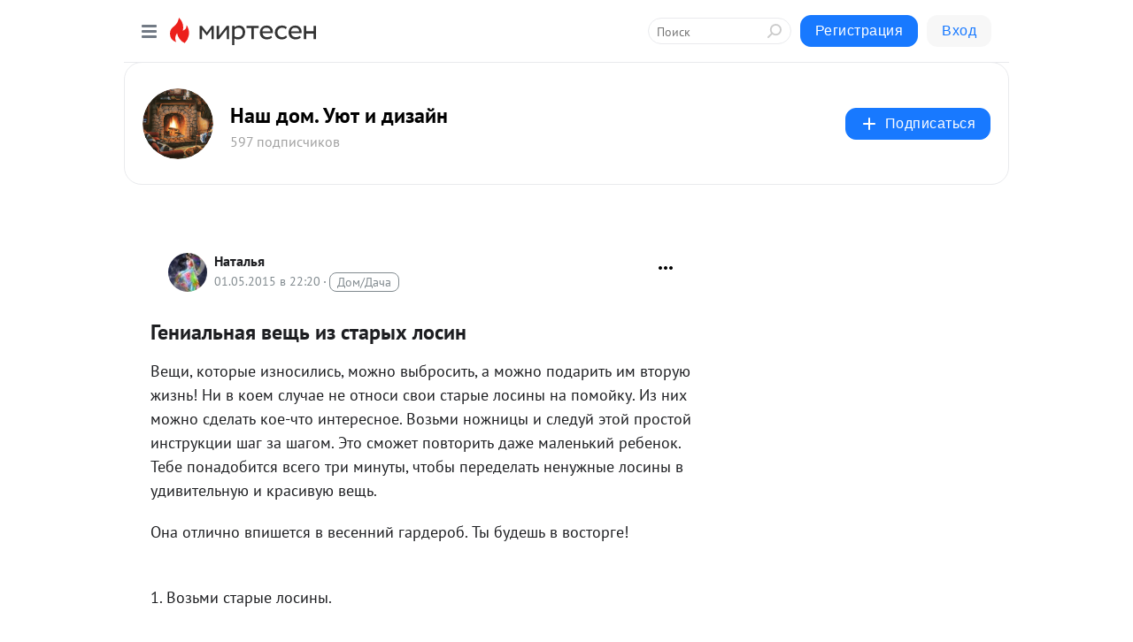

--- FILE ---
content_type: text/html; charset=utf-8
request_url: https://www.google.com/recaptcha/api2/aframe
body_size: 268
content:
<!DOCTYPE HTML><html><head><meta http-equiv="content-type" content="text/html; charset=UTF-8"></head><body><script nonce="n4wg_KeuyE3P7GjVBPV71g">/** Anti-fraud and anti-abuse applications only. See google.com/recaptcha */ try{var clients={'sodar':'https://pagead2.googlesyndication.com/pagead/sodar?'};window.addEventListener("message",function(a){try{if(a.source===window.parent){var b=JSON.parse(a.data);var c=clients[b['id']];if(c){var d=document.createElement('img');d.src=c+b['params']+'&rc='+(localStorage.getItem("rc::a")?sessionStorage.getItem("rc::b"):"");window.document.body.appendChild(d);sessionStorage.setItem("rc::e",parseInt(sessionStorage.getItem("rc::e")||0)+1);localStorage.setItem("rc::h",'1769416681908');}}}catch(b){}});window.parent.postMessage("_grecaptcha_ready", "*");}catch(b){}</script></body></html>

--- FILE ---
content_type: application/javascript;charset=UTF-8
request_url: https://exad.smi2.ru/jsapi?action=rtb_news&payload=CAMSJGY4YmZlZTQ1LTQ0NzctNDU5Yy1hOGUyLWExYjgxZGYwNmRlZRocEOTP3MsGIgVydV9SVSoLMy4xMzguMTIzLjkwASKoAQiAChDQBRqfAU1vemlsbGEvNS4wIChNYWNpbnRvc2g7IEludGVsIE1hYyBPUyBYIDEwXzE1XzcpIEFwcGxlV2ViS2l0LzUzNy4zNiAoS0hUTUwsIGxpa2UgR2Vja28pIENocm9tZS8xMzEuMC4wLjAgU2FmYXJpLzUzNy4zNjsgQ2xhdWRlQm90LzEuMDsgK2NsYXVkZWJvdEBhbnRocm9waWMuY29tKSoRCOSkAxoLbWlydGVzZW4ucnUywwIKVWh0dHBzOi8vYmVhdXRpZmljYXRpb24ubWlydGVzZW4ucnUvYmxvZy80MzIwMDY4MDA3MC9HZW5pYWxuYXlhLXZlc2NoLWl6LXN0YXJ5aWgtbG9zaW4SVWh0dHBzOi8vYmVhdXRpZmljYXRpb24ubWlydGVzZW4ucnUvYmxvZy80MzIwMDY4MDA3MC9HZW5pYWxuYXlhLXZlc2NoLWl6LXN0YXJ5aWgtbG9zaW4ikgHQk9C10L3QuNCw0LvRjNC90LDRjyDQstC10YnRjCDQuNC3INGB0YLQsNGA0YvRhSDQu9C-0YHQuNC9IC0g0J3QsNGIINC00L7QvC4g0KPRjtGCINC4INC00LjQt9Cw0LnQvSAtINCc0LXQtNC40LDQv9C70LDRgtGE0L7RgNC80LAg0JzQuNGA0KLQtdGB0LXQvUIaCIOsBhILc2xvdF8xMDM5MzkYGiACQAJIrAI
body_size: 72
content:
_jsapi_callbacks_._3({"response_id":"f8bfee45-4477-459c-a8e2-a1b81df06dee","blocks":[{"block_id":103939,"tag_id":"slot_103939","items":[],"block_view_uuid":"","strategy_id":14}],"trace":[]});


--- FILE ---
content_type: application/javascript;charset=UTF-8
request_url: https://exad.smi2.ru/jsapi?action=rtb_news&payload=CAQSJDM3ZWZmMWEzLWI2ZWItNGRmMy1hNDM4LWYyMzFjMmQxNjY2YxocEOTP3MsGIgVydV9SVSoLMy4xMzguMTIzLjkwASKoAQiAChDQBRqfAU1vemlsbGEvNS4wIChNYWNpbnRvc2g7IEludGVsIE1hYyBPUyBYIDEwXzE1XzcpIEFwcGxlV2ViS2l0LzUzNy4zNiAoS0hUTUwsIGxpa2UgR2Vja28pIENocm9tZS8xMzEuMC4wLjAgU2FmYXJpLzUzNy4zNjsgQ2xhdWRlQm90LzEuMDsgK2NsYXVkZWJvdEBhbnRocm9waWMuY29tKSoRCOSkAxoLbWlydGVzZW4ucnUywwIKVWh0dHBzOi8vYmVhdXRpZmljYXRpb24ubWlydGVzZW4ucnUvYmxvZy80MzIwMDY4MDA3MC9HZW5pYWxuYXlhLXZlc2NoLWl6LXN0YXJ5aWgtbG9zaW4SVWh0dHBzOi8vYmVhdXRpZmljYXRpb24ubWlydGVzZW4ucnUvYmxvZy80MzIwMDY4MDA3MC9HZW5pYWxuYXlhLXZlc2NoLWl6LXN0YXJ5aWgtbG9zaW4ikgHQk9C10L3QuNCw0LvRjNC90LDRjyDQstC10YnRjCDQuNC3INGB0YLQsNGA0YvRhSDQu9C-0YHQuNC9IC0g0J3QsNGIINC00L7QvC4g0KPRjtGCINC4INC00LjQt9Cw0LnQvSAtINCc0LXQtNC40LDQv9C70LDRgtGE0L7RgNC80LAg0JzQuNGA0KLQtdGB0LXQvUIaCIusBhILc2xvdF8xMDM5NDcYGiABQAJIrAI
body_size: 71
content:
_jsapi_callbacks_._4({"response_id":"37eff1a3-b6eb-4df3-a438-f231c2d1666c","blocks":[{"block_id":103947,"tag_id":"slot_103947","items":[],"block_view_uuid":"","strategy_id":14}],"trace":[]});


--- FILE ---
content_type: application/javascript;charset=UTF-8
request_url: https://exad.smi2.ru/jsapi?action=rtb_news&payload=EiRlNzU4MGNiOC0yZWY0LTQ0NzItYjg4ZC05YWJmYTcyZTM4MmIaHBDkz9zLBiIFcnVfUlUqCzMuMTM4LjEyMy45MAEiqAEIgAoQ0AUanwFNb3ppbGxhLzUuMCAoTWFjaW50b3NoOyBJbnRlbCBNYWMgT1MgWCAxMF8xNV83KSBBcHBsZVdlYktpdC81MzcuMzYgKEtIVE1MLCBsaWtlIEdlY2tvKSBDaHJvbWUvMTMxLjAuMC4wIFNhZmFyaS81MzcuMzY7IENsYXVkZUJvdC8xLjA7ICtjbGF1ZGVib3RAYW50aHJvcGljLmNvbSkqEQjkpAMaC21pcnRlc2VuLnJ1MsMCClVodHRwczovL2JlYXV0aWZpY2F0aW9uLm1pcnRlc2VuLnJ1L2Jsb2cvNDMyMDA2ODAwNzAvR2VuaWFsbmF5YS12ZXNjaC1pei1zdGFyeWloLWxvc2luElVodHRwczovL2JlYXV0aWZpY2F0aW9uLm1pcnRlc2VuLnJ1L2Jsb2cvNDMyMDA2ODAwNzAvR2VuaWFsbmF5YS12ZXNjaC1pei1zdGFyeWloLWxvc2luIpIB0JPQtdC90LjQsNC70YzQvdCw0Y8g0LLQtdGJ0Ywg0LjQtyDRgdGC0LDRgNGL0YUg0LvQvtGB0LjQvSAtINCd0LDRiCDQtNC-0LwuINCj0Y7RgiDQuCDQtNC40LfQsNC50L0gLSDQnNC10LTQuNCw0L_Qu9Cw0YLRhNC-0YDQvNCwINCc0LjRgNCi0LXRgdC10L1CGgj1mwYSC3Nsb3RfMTAxODc3GBogAkACSOwE
body_size: 72
content:
_jsapi_callbacks_._0({"response_id":"e7580cb8-2ef4-4472-b88d-9abfa72e382b","blocks":[{"block_id":101877,"tag_id":"slot_101877","items":[],"block_view_uuid":"","strategy_id":14}],"trace":[]});


--- FILE ---
content_type: application/javascript;charset=UTF-8
request_url: https://exad.smi2.ru/jsapi?action=rtb_news&payload=CAUSJDIxOTc4OWNlLTQwZTUtNDU5NC04MzkzLTIzYTI4ZTgwY2U1ORocEOTP3MsGIgVydV9SVSoLMy4xMzguMTIzLjkwASKoAQiAChDQBRqfAU1vemlsbGEvNS4wIChNYWNpbnRvc2g7IEludGVsIE1hYyBPUyBYIDEwXzE1XzcpIEFwcGxlV2ViS2l0LzUzNy4zNiAoS0hUTUwsIGxpa2UgR2Vja28pIENocm9tZS8xMzEuMC4wLjAgU2FmYXJpLzUzNy4zNjsgQ2xhdWRlQm90LzEuMDsgK2NsYXVkZWJvdEBhbnRocm9waWMuY29tKSoRCOSkAxoLbWlydGVzZW4ucnUywwIKVWh0dHBzOi8vYmVhdXRpZmljYXRpb24ubWlydGVzZW4ucnUvYmxvZy80MzIwMDY4MDA3MC9HZW5pYWxuYXlhLXZlc2NoLWl6LXN0YXJ5aWgtbG9zaW4SVWh0dHBzOi8vYmVhdXRpZmljYXRpb24ubWlydGVzZW4ucnUvYmxvZy80MzIwMDY4MDA3MC9HZW5pYWxuYXlhLXZlc2NoLWl6LXN0YXJ5aWgtbG9zaW4ikgHQk9C10L3QuNCw0LvRjNC90LDRjyDQstC10YnRjCDQuNC3INGB0YLQsNGA0YvRhSDQu9C-0YHQuNC9IC0g0J3QsNGIINC00L7QvC4g0KPRjtGCINC4INC00LjQt9Cw0LnQvSAtINCc0LXQtNC40LDQv9C70LDRgtGE0L7RgNC80LAg0JzQuNGA0KLQtdGB0LXQvUIaCIWsBhILc2xvdF8xMDM5NDEYGiAEQAJIrAc
body_size: 71
content:
_jsapi_callbacks_._5({"response_id":"219789ce-40e5-4594-8393-23a28e80ce59","blocks":[{"block_id":103941,"tag_id":"slot_103941","items":[],"block_view_uuid":"","strategy_id":14}],"trace":[]});


--- FILE ---
content_type: application/javascript;charset=UTF-8
request_url: https://exad.smi2.ru/jsapi?action=rtb_news&payload=CAESJGFkNWFkYTVhLTc4MTktNDVlMy1iNTMxLTRhMTVmOTYzYjYxMxocEOTP3MsGIgVydV9SVSoLMy4xMzguMTIzLjkwASKoAQiAChDQBRqfAU1vemlsbGEvNS4wIChNYWNpbnRvc2g7IEludGVsIE1hYyBPUyBYIDEwXzE1XzcpIEFwcGxlV2ViS2l0LzUzNy4zNiAoS0hUTUwsIGxpa2UgR2Vja28pIENocm9tZS8xMzEuMC4wLjAgU2FmYXJpLzUzNy4zNjsgQ2xhdWRlQm90LzEuMDsgK2NsYXVkZWJvdEBhbnRocm9waWMuY29tKSoRCOSkAxoLbWlydGVzZW4ucnUywwIKVWh0dHBzOi8vYmVhdXRpZmljYXRpb24ubWlydGVzZW4ucnUvYmxvZy80MzIwMDY4MDA3MC9HZW5pYWxuYXlhLXZlc2NoLWl6LXN0YXJ5aWgtbG9zaW4SVWh0dHBzOi8vYmVhdXRpZmljYXRpb24ubWlydGVzZW4ucnUvYmxvZy80MzIwMDY4MDA3MC9HZW5pYWxuYXlhLXZlc2NoLWl6LXN0YXJ5aWgtbG9zaW4ikgHQk9C10L3QuNCw0LvRjNC90LDRjyDQstC10YnRjCDQuNC3INGB0YLQsNGA0YvRhSDQu9C-0YHQuNC9IC0g0J3QsNGIINC00L7QvC4g0KPRjtGCINC4INC00LjQt9Cw0LnQvSAtINCc0LXQtNC40LDQv9C70LDRgtGE0L7RgNC80LAg0JzQuNGA0KLQtdGB0LXQvUIaCO-rBhILc2xvdF8xMDM5MTkYGiABQAJI7AQ
body_size: 71
content:
_jsapi_callbacks_._1({"response_id":"ad5ada5a-7819-45e3-b531-4a15f963b613","blocks":[{"block_id":103919,"tag_id":"slot_103919","items":[],"block_view_uuid":"","strategy_id":14}],"trace":[]});


--- FILE ---
content_type: application/javascript;charset=UTF-8
request_url: https://exad.smi2.ru/jsapi?action=rtb_news&payload=CAISJGUwODJiNjkxLWY4YzYtNGFmNy1hNTUwLTA2ZjljNzNhNWYxMRocEOTP3MsGIgVydV9SVSoLMy4xMzguMTIzLjkwASKoAQiAChDQBRqfAU1vemlsbGEvNS4wIChNYWNpbnRvc2g7IEludGVsIE1hYyBPUyBYIDEwXzE1XzcpIEFwcGxlV2ViS2l0LzUzNy4zNiAoS0hUTUwsIGxpa2UgR2Vja28pIENocm9tZS8xMzEuMC4wLjAgU2FmYXJpLzUzNy4zNjsgQ2xhdWRlQm90LzEuMDsgK2NsYXVkZWJvdEBhbnRocm9waWMuY29tKSoRCOSkAxoLbWlydGVzZW4ucnUywwIKVWh0dHBzOi8vYmVhdXRpZmljYXRpb24ubWlydGVzZW4ucnUvYmxvZy80MzIwMDY4MDA3MC9HZW5pYWxuYXlhLXZlc2NoLWl6LXN0YXJ5aWgtbG9zaW4SVWh0dHBzOi8vYmVhdXRpZmljYXRpb24ubWlydGVzZW4ucnUvYmxvZy80MzIwMDY4MDA3MC9HZW5pYWxuYXlhLXZlc2NoLWl6LXN0YXJ5aWgtbG9zaW4ikgHQk9C10L3QuNCw0LvRjNC90LDRjyDQstC10YnRjCDQuNC3INGB0YLQsNGA0YvRhSDQu9C-0YHQuNC9IC0g0J3QsNGIINC00L7QvC4g0KPRjtGCINC4INC00LjQt9Cw0LnQvSAtINCc0LXQtNC40LDQv9C70LDRgtGE0L7RgNC80LAg0JzQuNGA0KLQtdGB0LXQvUIaCIisBhILc2xvdF8xMDM5NDQYGiABQAJIrAI
body_size: 72
content:
_jsapi_callbacks_._2({"response_id":"e082b691-f8c6-4af7-a550-06f9c73a5f11","blocks":[{"block_id":103944,"tag_id":"slot_103944","items":[],"block_view_uuid":"","strategy_id":14}],"trace":[]});


--- FILE ---
content_type: application/javascript;charset=utf-8
request_url: https://smi2.ru/data/js/103919.js
body_size: 3141
content:
window['jsapi_rtb_ctx'] = 'EiA1NDY4NWZhNDg1MDU1NDYzZGZiMzliMGY4MTMyMDc4ZBocEOPP3MsGIgVydV9SVSoLMy4xMzguMTIzLjkwASoRCOSkAxoLbWlydGVzZW4ucnU';function _jsload(src){var sc=document.createElement("script");sc.type="text/javascript";sc.async=true;sc.src=src;var s=document.getElementsByTagName("script")[0];s.parentNode.insertBefore(sc,s);};(function(){document.getElementById("unit_103919").innerHTML="<style>.unit-103919-final-callback { max-width: 300px; height: 300px; margin: 0 auto; } .container-103919-player {} .container-103919 .jsapi-vast-player, .container-103919 .jsapi-media-player { /* max-width: 300px; */ height: 300px; margin: auto; overflow: hidden; } .container-103919 .jsapi-media-logo-top { padding: 0; } /* zen reset */ .container-103919.container-103919-native .left-button, .container-103919.container-103919-native .right-button { display: none; } .container-103919.container-103919-native .zen-container { overflow: initial; height: 100%; } .container-103919.container-103919-native .list-container { -webkit-box-sizing: content-box; box-sizing: content-box; white-space: normal; overflow: initial; height: 100%; width: auto; display: -webkit-box; display: -ms-flexbox; display: flex; margin: 0 -5px; } .container-103919.container-103919-native .list-container-item { height: auto; margin-right: 0; border-radius: 0; overflow: initial; height: 100%; padding: 0 5px; } /* native */ .container-103919-native { max-width: 300px; height: 300px; margin: auto; position: relative; font-family: Arial, sans-serif; } .container-103919-native .container-103919__header { max-height: 18px; margin-bottom: 12px; display: -webkit-box; display: -ms-flexbox; display: flex; -webkit-box-pack: justify; -ms-flex-pack: justify; justify-content: space-between; position: absolute; left: 4px; top: 4px; z-index: 1; } .container-103919-native .container-103919__header-text { font-family: blockacregular, sans-serif; font-size: 16px; line-height: 18px; color: #202020; display: none; } .container-103919-native .container-103919__header-logo { display: inline-block; vertical-align: top; height: 18px !important; width: auto; display: none; } .container-103919-native .container-103919__header-logo-link { display: none; } .container-103919-native .container-103919__space { -webkit-box-flex: 1; -ms-flex-positive: 1; flex-grow: 1; } .container-103919-native .container-103919__ad-label { position: absolute; top: 4px; left: 4px; } .container-103919-native .container-103919__ad-link { display: inline-block; vertical-align: top; font-family: Arial, sans-serif; font-size: 8px; line-height: 12px; font-weight: normal; color: #fff !important; text-decoration: none !important; background: rgba(0, 0, 0, .3); padding: 0 4px; text-transform: uppercase; letter-spacing: .4px; will-change: opacity; border-radius: 6px; } .container-103919-native .container-103919__ad-link:hover { opacity: .8; } .container-103919-native .list-container-item { display: inline-block; vertical-align: top; width: 100% !important; -webkit-box-sizing: border-box; box-sizing: border-box; margin-bottom: 10px; } .container-103919-native .list-container-item:last-child {} .container-103919-native .list-container-item>div { height: 100%; -webkit-box-shadow: 0 0 15px rgba(0, 0, 0, .2); box-shadow: 0 0 15px rgba(0, 0, 0, .2); position: relative; } .container-103919-native .container-103919__link { display: -webkit-box; display: -ms-flexbox; display: flex; -webkit-box-orient: vertical; -webkit-box-direction: normal; -ms-flex-direction: column; flex-direction: column; height: 100%; margin: 0; padding: 0; text-decoration: none; overflow: hidden; } .container-103919-native .container-103919__img-wrap { width: 100%; min-height: 100px; position: relative; -webkit-box-flex: 1; -ms-flex-positive: 1; flex-grow: 1; } .container-103919-native .container-103919__img { display: block; border: none; position: absolute; top: 0px; left: 0px; right: 0px; bottom: 0px; background-repeat: no-repeat; background-position: center center; background-size: cover; } .container-103919-native .container-103919__text { display: -webkit-box; display: -ms-flexbox; display: flex; -webkit-box-orient: vertical; -webkit-box-direction: normal; -ms-flex-direction: column; flex-direction: column; padding: 8px; } .container-103919-native .container-103919__source { display: none; } .container-103919-native .container-103919__logo { width: 16px; height: 16px; float: left; margin-right: 6px; } .container-103919-native .container-103919__domain { font-size: 12px; line-height: 16px; color: #464646; word-break: break-word; } .container-103919-native .container-103919__title { font-family: Arial, Helvetica, sans-serif; font-size: 18px; line-height: 22px; color: #000; font-weight: bold; text-align: left; word-wrap: break-word; overflow: hidden; max-height: 88px; display: -webkit-box; -webkit-line-clamp: 4; -webkit-box-orient: vertical; margin-bottom: 5px; } .container-103919-native .container-103919__title:hover {} .container-103919__text-space { -webkit-box-flex: 1; -ms-flex-positive: 1; flex-grow: 1; } .container-103919-native .container-103919__more { font-size: 14px; line-height: 30px; color: #fff; background-color: #3D7BF4; border-radius: 4px; text-align: center; } .container-103919-native .hidden { display: none; }</style>";var cb=function(){var clickTracking = "";/* deprecated */ var adLabel = {"link":"https://smi2.ru/newdata/adinfo?ad=0&bl=103919&nvuuid=270095df-e300-efcd-6900-005777000176&rnd=1467408333"};var unitElement = JsAPI.Dom.getElement('unit_103919'); unitElement.removeAttribute('id'); var a = unitElement.querySelector('a'); if (a) unitElement.removeChild(a); unitElement.classList.add('unit-103919'); var parentElement, headerContainer; JsAPI.Dom.appendChild(unitElement, parentElement = JsAPI.Dom.createDom('div', 'container-103919')); function item_content_renderer(parent, model, index) { var url = model['url']; var image = model['image']; var logo = model['logo']; var domain = model['domain']; var title = model['title']; var adLabel = model['ad_label']; var el; JsAPI.Dom.appendChild(parent, el = JsAPI.Dom.createDom('div', undefined, [ JsAPI.Dom.createDom('a', { 'class': 'container-103919__link', 'href': url, 'target': '_blank', 'rel': 'noopener noreferrer nofollow' }, [ JsAPI.Dom.createDom('div', 'container-103919__img-wrap', JsAPI.Dom.createDom('div', { 'class': 'container-103919__img', 'style': 'background-image: url(' + image + ')' })), JsAPI.Dom.createDom('div', 'container-103919__text', [ JsAPI.Dom.createDom('div', 'container-103919__source', [ JsAPI.Dom.createDom('img', { 'class': logo ? 'container-103919__logo' : 'hidden', 'src': logo }), JsAPI.Dom.createDom('div', 'container-103919__domain', domain) ]), JsAPI.Dom.createDom('div', 'container-103919__title', title), JsAPI.Dom.createDom('div', 'container-103919__text-space'), JsAPI.Dom.createDom('div', 'container-103919__more', 'Подробнее') ]) ]) ])); /* Добавление рекламной метки */ var adLabelElem; JsAPI.Dom.appendChild(el, adLabelElem = JsAPI.Dom.createDom('div', 'container-103919__ad-label')); try { if (adLabel) { var adLinkElem = JsAPI.Dom.createDom('a', { 'class': 'container-103919__ad-link', 'href': adLabel.link, 'target': '_blank', 'rel': 'noopener noreferrer nofollow' }, 'Реклама'); adLinkElem.addEventListener('click', function(event) { event.stopPropagation(); }); JsAPI.Dom.appendChild(adLabelElem, adLinkElem); } } catch (error) {} } function callBack(eventType, vastObj) { } function emptyContent() {} function playerHaveContent() { parentElement.classList.add('container-103919-player'); } function nativeHaveContent() { parentElement.classList.remove('container-103919-player'); parentElement.classList.add('container-103919-native'); } function nativeBeforeRender() { } function end_callback() { function isScriptLoadedToHead(src) { var scripts = document.head.querySelectorAll('script'); for (var index = 0; index < scripts.length; index++) { var loadedScriptSrc = scripts[index].src; if (loadedScriptSrc == src) { return true; } else { return false; } } } function loadScriptToHead(src) { var script = document.createElement('script'); script.type = 'text/javascript'; script.async = true; script.src = src; document.head.appendChild(script); } function yandexRender() { window.yaContextCb = window.yaContextCb || []; var yandexHeadScript = 'https://yandex.ru/ads/system/context.js'; if (!isScriptLoadedToHead(yandexHeadScript)) { loadScriptToHead(yandexHeadScript); } JsAPI.Dom.appendChild(unitElement, JsAPI.Dom.createDom('div', { 'id': 'yandex_rtb_R-A-91685-300' })); window.yaContextCb.push(() => { Ya.Context.AdvManager.render({ "blockId": "R-A-91685-300", "renderTo": "yandex_rtb_R-A-91685-300" }) }); } parentElement.remove(); unitElement.classList.add('unit-103919-final-callback'); yandexRender(); } JsAPI.Ui.ExAd({ 'block_id': 103919, 'parent_element': parentElement, 'end_callback': end_callback, 'preset_player': { 'use_blur': true, 'callback': { 'empty_content': emptyContent, 'have_content': playerHaveContent, 'volumechange': callBack, }, }, 'preset_native': { 'page_size': 1, 'max_page_count': 1, 'item_content_renderer': item_content_renderer, 'callback': { 'before_render': nativeBeforeRender, 'have_content': nativeHaveContent, 'empty_content': emptyContent, } }, });};if(!window.jsapi){window.jsapi=[];_jsload("//static.smi2.net/static/jsapi/jsapi.v5.25.25.ru_RU.js");}window.jsapi.push(cb);}());/* StatMedia */(function(w,d,c){(w[c]=w[c]||[]).push(function(){try{w.statmedia53860=new StatMedia({"id":53860,"user_id":null,"user_datetime":1769416675666,"session_id":null,"gen_datetime":1769416675668});}catch(e){}});if(!window.__statmedia){var p=d.createElement('script');p.type='text/javascript';p.async=true;p.src='https://cdnjs.smi2.ru/sm.js';var s=d.getElementsByTagName('script')[0];s.parentNode.insertBefore(p,s);}})(window,document,'__statmedia_callbacks');/* /StatMedia */